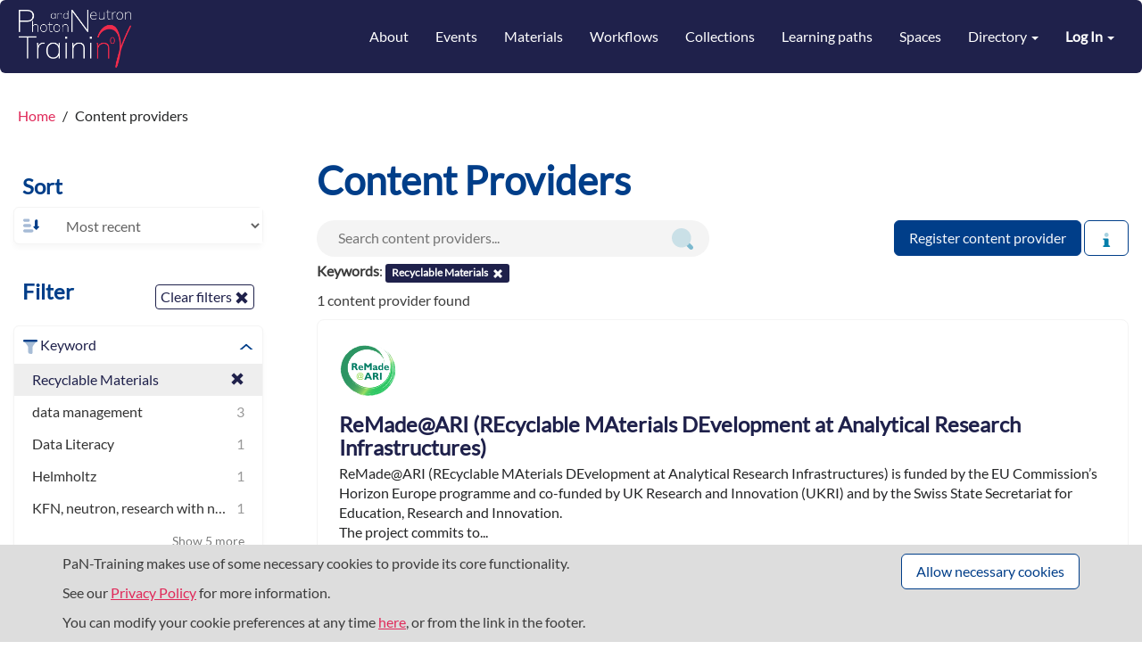

--- FILE ---
content_type: text/html; charset=utf-8
request_url: https://pan-training.eu/content_providers?keywords=Recyclable+Materials
body_size: 7103
content:
<!DOCTYPE html>
<html lang="en">

<head>
  <meta charset="utf-8">
  <meta name="viewport" content="width=device-width, initial-scale=1">
  <title>Content providers - PaN Training</title>
  <link rel="icon" type="image/png" href="/assets/PaN/favicon-8f1d5c1467b8cf2b83ff8106ea1eb4de3a49387c9eea07982d3a520dc2ce2bf4.ico" />
  <link rel="stylesheet" href="/assets/themes/pan-4b3846ae0130aa506a017445fee69247426f5f3f7048ff4429f688c3c7d28f47.css" media="all" data-turbolinks-track="reload" integrity="sha256-iJxsrtq6G4D9B6nxNx22ARrgeBP9MdLB2uYCZ/Xgiz4=" />
  <script src="/assets/application-d4f5f2164394a6889a57e46d3fa3c360f20c287b18588b3613f7b7a9810424db.js" data-turbolinks-track="reload" integrity="sha256-qK0F01ayZnLAkgQdZavaKg/vf3DxEVpSd3SfadGvZkg="></script>

  <meta name="csrf-param" content="authenticity_token" />
<meta name="csrf-token" content="kjzoZvAfQSFXk1rGK89niL_xioKWCpFSC1mmQqSgg_uQFP9AbZ_SX6iqQHhZ9c1aIOsDXFZeiybkKe7VmKFzzQ" />


    <meta name="twitter:card" content="summary_large_image" />

<meta name="twitter:image" content="https://pan-training.eu/assets/PaN/pan-training-logo-b686e4cfefbe863ef635449c57c92260708ac80475736f285865746a64e5b2e0.png" />
<meta name="twitter:title" content="PaN Training" />
<meta name="twitter:description" content="Search the portal for courses, events, videos, presentations, learning pathways, handbooks...
All types of resources at all levels for leveraging computational resources in photon and neutron sciences.
" />

<meta property="og:url" content="https://pan-training.eu/content_providers?keywords=Recyclable+Materials" />
<meta property="og:image" content="" />
<meta property="og:title" content="PaN Training" />
<meta property="og:description" content="Search the portal for courses, events, videos, presentations, learning pathways, handbooks...
All types of resources at all levels for leveraging computational resources in photon and neutron sciences.
" />



  
</head>


<body class=" ">
<header class="unified-header">

  <nav class="navbar navbar-default">
    <div class="container-fluid" id="header-container">
      <div class="navbar-header">
        <button type="button" class="navbar-toggle collapsed" data-toggle="collapse"
                data-target="#navbar-collapse" aria-expanded="false">
          <span class="sr-only">Toggle navigation</span>
          <span class="icon-bar"></span>
          <span class="icon-bar"></span>
          <span class="icon-bar"></span>
        </button>
        <a class="navbar-brand" href="/">
            <img alt="Training eSupport System" src="/assets/PaN/pan-training-logo-b686e4cfefbe863ef635449c57c92260708ac80475736f285865746a64e5b2e0.png" />
        </a>
      </div>

      <div class="collapse navbar-collapse" id="navbar-collapse">
        <ul class="user-options nav navbar-nav navbar-right">
            <li class="dropdown">
  <a class="dropdown-toggle" data-toggle="dropdown" aria-haspopup="true" aria-expanded="true">
    <strong>Log In</strong> <span class="caret"></span>
  </a>
  <ul class="dropdown-menu dropdown-menu-right">
      <li class="dropdown-item"><a rel="nofollow" data-method="post" href="/users/auth/oidc">Log in with UmbrellaID</a></li>
      <li class="dropdown-item"><a rel="nofollow" data-method="post" href="/users/auth/oidc2">Log in with Helmholtz AAI</a></li>

    <li class="dropdown-item">
      <a href="/users/sign_in">Login</a>
    </li>

  </ul>
</li>

        </ul>


        <ul class="nav navbar-nav navbar-right">
            <li><a href="/about">About</a></li>
            <li><a href="/events">Events</a></li>
            <li><a href="/materials">Materials</a></li>
            <li><a href="/workflows">Workflows</a></li>
            <li><a href="/collections">Collections</a></li>
            <li><a href="/learning_paths">Learning paths</a></li>
            <li><a href="/spaces">Spaces</a></li>

            <li class="dropdown directory-menu">
              <a href="#" class="dropdown-toggle" data-toggle="dropdown" role="button" aria-haspopup="true"
                 aria-expanded="false">
                Directory <span class="caret"></span>
              </a>
              <ul class="dropdown-menu dropdown-menu-right">
                  <li class="active"><a href="/content_providers">Providers</a></li>
              </ul>
            </li>
</ul>      </div>
    </div>
  </nav>


  <div id="flash-container" class="container-fluid">
    
  </div>
</header>

<div id="cookie-banner">
  <div class="container">
    <div class="row">
      <div class="col-lg-8 col-md-7">
        <p>
  PaN-Training makes use of some necessary cookies to provide its core functionality.

  
</p>
<p>
  See our <a href="/privacy">Privacy Policy</a> for more information.
</p>

        <p>
          You can modify your cookie preferences at any time <a href="/cookies/consent">here</a>,
          or from the link in the footer.
        </p>
      </div>

      <div class="col-lg-4 col-md-5 text-right">
        <a class="btn btn-default" rel="nofollow" data-method="post" href="/cookies/consent?allow=necessary">Allow necessary cookies</a>
        
      </div>
    </div>
  </div>
</div>



<div id="main-container" class="container-fluid">
  <div class="breadcrumbs hidden-xs">
  <ol class="breadcrumb" itemscope itemtype="http://schema.org/BreadcrumbList">
      <li itemprop="itemListElement" itemscope itemtype="http://schema.org/ListItem">

          <a href="/" itemscope itemtype="http://schema.org/Thing" itemprop="item">
            <span itemprop="name">Home</span>
          </a>
        <meta itemprop="position" content="1"/>
      </li>
    <li class="active">Content providers</li>
  </ol>
</div>


  <div class="wrapper">
    <div id="sidebar" class="popout-sidebar">
      <h3 class="nav-heading" id="sidebar-header">
  Filter
  <button href="#" class="btn btn-link pull-right" id="sidebar-close"><i class="icon-lg icon cross-icon"></i></button>
</h3>






<ul class="unstyled nav-simple facet-sort-wrap">
  <li><h4 class="nav-heading">Sort</h4></li>
  <li class="sidebar-group">
    <ul>
      <li class="facet-sort-group">
        <span class="icon icon-lg sort-icon facet-sort-icon"></span>
        <select name="sort" id="sort" onchange="redirect_to_sort_url()" class="form-control facet-select font-size-sm facet-sort"><option value="new">Most recent</option>
<option value="mod">Last modified</option>
<option value="desc">Title descending</option>
<option value="asc">Title ascending</option></select>
      </li>
    </ul>
  </li>
</ul>


<ul class="unstyled nav-simple">
  <li>
    <h4 class="nav-heading">
      Filter
        <a class="btn btn-xs btn-secondary font-size-sm clear-filters-btn" href="/content_providers">
          Clear filters <i class="glyphicon glyphicon-remove"></i>
</a>    </h4>
  </li>



    
  <li class="sidebar-group mt-4">
    <ul>
      <li>
        <div class="nav-heading filter-heading"><span class="icon icon-md filter-icon"></span>

          <span>
            Keyword
          </span>

          <div class="pull-right filter-expand"><i class="icon icon-md expand-icon"></i></div>
        </div>
      </li>


        <li class="nav-item active" style="display: none;">
          <a title="Recyclable Materials" class="facet-option" href="/content_providers"><span class="facet-label">Recyclable Materials</span><i class="remove-facet-icon glyphicon glyphicon-remove"></i></a>
        </li>
        <li class="nav-item" style="display: none;">
          <a title="data management" class="facet-option" href="/content_providers?keywords%5B%5D=Recyclable+Materials&amp;keywords%5B%5D=data+management"><span class="facet-label">data management</span><span class="facet-count">3</span></a>
        </li>
        <li class="nav-item" style="display: none;">
          <a title="Data Literacy" class="facet-option" href="/content_providers?keywords%5B%5D=Recyclable+Materials&amp;keywords%5B%5D=Data+Literacy"><span class="facet-label">Data Literacy</span><span class="facet-count">1</span></a>
        </li>
        <li class="nav-item" style="display: none;">
          <a title="Helmholtz" class="facet-option" href="/content_providers?keywords%5B%5D=Recyclable+Materials&amp;keywords%5B%5D=Helmholtz"><span class="facet-label">Helmholtz</span><span class="facet-count">1</span></a>
        </li>
        <li class="nav-item" style="display: none;">
          <a title="KFN, neutron, research with neutrons, Committee Research with Neutrons" class="facet-option" href="/content_providers?keywords%5B%5D=Recyclable+Materials&amp;keywords%5B%5D=KFN%2C+neutron%2C+research+with+neutrons%2C+Committee+Research+with+Neutrons"><span class="facet-label">KFN, neutron, research with neutrons, Committee Research with Neutrons</span><span class="facet-count">1</span></a>
        </li>
        <li class="nav-item" style="display: none;">
          <a title="Neutron science" class="facet-option" href="/content_providers?keywords%5B%5D=Recyclable+Materials&amp;keywords%5B%5D=Neutron+science"><span class="facet-label">Neutron science</span><span class="facet-count">1</span></a>
        </li>
        <li class="nav-item" style="display: none;">
          <a title="Open Science" class="facet-option" href="/content_providers?keywords%5B%5D=Recyclable+Materials&amp;keywords%5B%5D=Open+Science"><span class="facet-label">Open Science</span><span class="facet-count">1</span></a>
        </li>
        <li class="nav-item" style="display: none;">
          <a title="PaNOSC" class="facet-option" href="/content_providers?keywords%5B%5D=Recyclable+Materials&amp;keywords%5B%5D=PaNOSC"><span class="facet-label">PaNOSC</span><span class="facet-count">1</span></a>
        </li>
        <li class="nav-item" style="display: none;">
          <a title="Photon science" class="facet-option" href="/content_providers?keywords%5B%5D=Recyclable+Materials&amp;keywords%5B%5D=Photon+science"><span class="facet-label">Photon science</span><span class="facet-count">1</span></a>
        </li>
        <li class="nav-item" style="display: none;">
          <a title="Research Software Engineering" class="facet-option" href="/content_providers?keywords%5B%5D=Recyclable+Materials&amp;keywords%5B%5D=Research+Software+Engineering"><span class="facet-label">Research Software Engineering</span><span class="facet-count">1</span></a>
        </li>
        <li class="nav-item" style="display: none;">
          <a title="batteries" class="facet-option" href="/content_providers?keywords%5B%5D=Recyclable+Materials&amp;keywords%5B%5D=batteries"><span class="facet-label">batteries</span><span class="facet-count">1</span></a>
        </li>
        <li class="nav-item" style="display: none;">
          <a title="circular economy" class="facet-option" href="/content_providers?keywords%5B%5D=Recyclable+Materials&amp;keywords%5B%5D=circular+economy"><span class="facet-label">circular economy</span><span class="facet-count">1</span></a>
        </li>
        <li class="nav-item" style="display: none;">
          <a title="data science" class="facet-option" href="/content_providers?keywords%5B%5D=Recyclable+Materials&amp;keywords%5B%5D=data+science"><span class="facet-label">data science</span><span class="facet-count">1</span></a>
        </li>
        <li class="nav-item" style="display: none;">
          <a title="e-learning " class="facet-option" href="/content_providers?keywords%5B%5D=Recyclable+Materials&amp;keywords%5B%5D=e-learning+"><span class="facet-label">e-learning </span><span class="facet-count">1</span></a>
        </li>
        <li class="nav-item" style="display: none;">
          <a title="electronics" class="facet-option" href="/content_providers?keywords%5B%5D=Recyclable+Materials&amp;keywords%5B%5D=electronics"><span class="facet-label">electronics</span><span class="facet-count">1</span></a>
        </li>
        <li class="nav-item" style="display: none;">
          <a title="expands" class="facet-option" href="/content_providers?keywords%5B%5D=Recyclable+Materials&amp;keywords%5B%5D=expands"><span class="facet-label">expands</span><span class="facet-count">1</span></a>
        </li>
        <li class="nav-item" style="display: none;">
          <a title="metadata" class="facet-option" href="/content_providers?keywords%5B%5D=Recyclable+Materials&amp;keywords%5B%5D=metadata"><span class="facet-label">metadata</span><span class="facet-count">1</span></a>
        </li>
        <li class="nav-item" style="display: none;">
          <a title="open data" class="facet-option" href="/content_providers?keywords%5B%5D=Recyclable+Materials&amp;keywords%5B%5D=open+data"><span class="facet-label">open data</span><span class="facet-count">1</span></a>
        </li>
        <li class="nav-item" style="display: none;">
          <a title="packaging" class="facet-option" href="/content_providers?keywords%5B%5D=Recyclable+Materials&amp;keywords%5B%5D=packaging"><span class="facet-label">packaging</span><span class="facet-count">1</span></a>
        </li>
        <li class="nav-item" style="display: none;">
          <a title="scientific software" class="facet-option" href="/content_providers?keywords%5B%5D=Recyclable+Materials&amp;keywords%5B%5D=scientific+software"><span class="facet-label">scientific software</span><span class="facet-count">1</span></a>
        </li>
        <li class="nav-item" style="display: none;">
          <a title="software" class="facet-option" href="/content_providers?keywords%5B%5D=Recyclable+Materials&amp;keywords%5B%5D=software"><span class="facet-label">software</span><span class="facet-count">1</span></a>
        </li>
        <li class="nav-item" style="display: none;">
          <a title="ssrl" class="facet-option" href="/content_providers?keywords%5B%5D=Recyclable+Materials&amp;keywords%5B%5D=ssrl"><span class="facet-label">ssrl</span><span class="facet-count">1</span></a>
        </li>
        <li class="nav-item" style="display: none;">
          <a title="substantial" class="facet-option" href="/content_providers?keywords%5B%5D=Recyclable+Materials&amp;keywords%5B%5D=substantial"><span class="facet-label">substantial</span><span class="facet-count">1</span></a>
        </li>

      <li class="expand-filters" style="display:none;">
        <a href="#">Show N_FILTERS more</a>
      </li>
    </ul>
  </li>

    
  <li class="sidebar-group mt-4">
    <ul>
      <li>
        <div class="nav-heading filter-heading"><span class="icon icon-md filter-icon"></span>

          <span>
            Content provider type
          </span>

          <div class="pull-right filter-expand"><i class="icon icon-md expand-icon"></i></div>
        </div>
      </li>


        <li class="nav-item" style="display: none;">
          <a title="Project" class="facet-option" href="/content_providers?content_provider_type=Project&amp;keywords=Recyclable+Materials"><span class="facet-label">Project</span><span class="facet-count">1</span></a>
        </li>

      <li class="expand-filters" style="display:none;">
        <a href="#">Show N_FILTERS more</a>
      </li>
    </ul>
  </li>



  
  <li class="toggle-wrap mb-2 nav-item">
    <a title="true" href="/content_providers?across_all_spaces=true&amp;keywords=Recyclable+Materials">
      <label class="toggle">
        <input type="checkbox">
        <span class="slider round"></span>
      </label>
      Show content providers from all spaces
</a>  </li>



</ul>


    </div>

  <div id="content">
    <h2>Content Providers</h2>

    <div class="search-panel my-3">
  <div class="row">
    <div class="col-sm-6">
        

<div class="searchbox-sm">
  <form role="form" action="/content_providers" accept-charset="UTF-8" method="get">
    <div class="searchbox-wrapper">
      <input type="text" name="q" id="q" class="searchbox-field" placeholder="Search content providers..." />
      <button type="submit" class="searchbox-btn">
        <i class="icon icon-h4 search-icon"></i>
      </button>
    </div>
</form></div>

    </div>
    <div class="col-sm-6 text-right">
        <button class="btn btn-secondary pull-left" id="sidebar-toggle" type="button" autocomplete="off">
          <i class="fa fa-filter"></i> Filters
        </button>
            <a class="btn btn-primary" href="/content_providers/new">
        Register content provider
</a>      <a tabindex="0" class="btn btn-default has-popover" data-toggle="popover" data-placement="bottom" data-title="What are content providers in PaN-Training?" data-html="true" data-content="
        <p>Content providers are entities (such as academic institutions, non-profit organisations, portals etc.) that provide training materials of relevance to life sciences and ELIXIR.</p>

"><i class="icon icon-md information-icon"></i><span class="hidden-xs"></span></a>
    </div>
  </div>
  <div class="row">
    <div class="col-xs-12">
      <div class="pull-right">
        
      </div>
        <div class="hidden-xs">
          
  <p>
    <b>Keywords</b>:
      <span class="active-filters"><a title="Recyclable Materials" class="label label-default filter-button" href="/content_providers"><span class="facet-label">Recyclable Materials</span><i class="remove-facet-icon glyphicon glyphicon-remove"></i></a></span>
  </p>


        </div>
        <div class="search-results-count">
          1 content provider found
        </div>
    </div>
  </div>
</div>


        <ul class="masonry media-grid">
            <li class="masonry-brick media-item long")>
    <a class="link-overlay" href="/content_providers/remade-ari-recyclable-materials-development-at-analytical-research-infrastructures">
      <img class="media-image listing_image" src="/system/content_providers/images/000/000/033/original/Logo_Remade_ARI_web-rgb_large-1024x1024.png?1753949474" />

      <h4 class="mb-2 mt-3">ReMade@ARI (REcyclable MAterials DEvelopment at Analytical Research Infrastructures)</h4>

      <div class="markdown-description">
        <p>ReMade@ARI (REcyclable MAterials DEvelopment at Analytical Research Infrastructures) is funded by the EU Commission’s Horizon Europe programme and co-funded by UK Research and Innovation (UKRI) and by the Swiss State Secretariat for Education, Research and Innovation.</p>

<p>The project commits to...</p>

      </div>



      <div itemscope itemtype="http://schema.org/Organization">
  <span itemprop="name" content="ReMade@ARI (REcyclable MAterials DEvelopment at Analytical Research Infrastructures)" class="schemaorg-element">ReMade@ARI (REcyclable MAterials DEvelopment at Analytical Research Infrastructures)</span>
  <span itemprop="url" content="https://remade-project.eu" class="schemaorg-element">https://remade-project.eu</span>
  <span itemprop="sameAs" content="https://oersi.tesshub.hzdr.de/content_providers/remade-ari-recyclable-materials-development-at-analytical-research-infrastructures" class="schemaorg-element">https://oersi.tesshub.hzdr.de/content_providers/remade-ari-recyclable-materials-development-at-analytical-research-infrastructures</span>
  <span itemprop="description" content="ReMade@ARI (REcyclable MAterials DEvelopment at Analytical Research Infrastructures) is funded by the EU Commission’s Horizon Europe programme and co-funded by UK Research and Innovation (UKRI) and by the Swiss State Secretariat for Education, Research and Innovation.

The project commits to leverage the development of innovative, sustainable materials for key components in the most diverse sectors, such as electronics, batteries, vehicles, construction, packaging, plastics, textiles and food on an unprecedented level.

The overarching vision of the ReMade@ARI consortium is to make a substantial contribution towards breaking the vicious circle of shrinking resources and increasing amounts of waste, in an area in which only the consortium members possess the necessary advanced research infrastructures and the expertise to contribute.

A radical shift to the circular economy is urgently needed to cope with the challenge of finite resources decreasing at a frightening pace while the quantity of waste increases alarmingly. The European Commission’s Circular Economy Action Plan (CEAP) adopted in March 2020 has identified seven key product value chains that must rapidly become circular, given their environmental impacts and circularity potentials: electronics, batteries and vehicles, construction, textiles, food, water and nutrients, plastics and packaging. This requires substantial research on materials with a very high recycling capability while exhibiting competitive functionalities.

In ReMade@ARI, the most significant European analytical research infrastructures join forces to pioneer a support hub for materials research facilitating a step change to the Circular Economy. ReMade@ARI offers coordinated access to more than 50 European analytical research infrastructures representing a broad landscape of facilities constituting which constitutes an unprecedented offer for the user communities.

The project provides scientists who are working on the design of new recyclable materials with analytical tools that enable them to explore the properties and the structure of their material in smallest details up to atomic resolution." class="schemaorg-element">ReMade@ARI (REcyclable MAterials DEvelopment at Analytical Research Infrastructures) is funded by the EU Commission’s Horizon Europe programme and co-funded by UK Research and Innovation (UKRI) and by the Swiss State Secretariat for Education, Research and Innovation.

The project commits to leverage the development of innovative, sustainable materials for key components in the most diverse sectors, such as electronics, batteries, vehicles, construction, packaging, plastics, textiles and food on an unprecedented level.

The overarching vision of the ReMade@ARI consortium is to make a substantial contribution towards breaking the vicious circle of shrinking resources and increasing amounts of waste, in an area in which only the consortium members possess the necessary advanced research infrastructures and the expertise to contribute.

A radical shift to the circular economy is urgently needed to cope with the challenge of finite resources decreasing at a frightening pace while the quantity of waste increases alarmingly. The European Commission’s Circular Economy Action Plan (CEAP) adopted in March 2020 has identified seven key product value chains that must rapidly become circular, given their environmental impacts and circularity potentials: electronics, batteries and vehicles, construction, textiles, food, water and nutrients, plastics and packaging. This requires substantial research on materials with a very high recycling capability while exhibiting competitive functionalities.

In ReMade@ARI, the most significant European analytical research infrastructures join forces to pioneer a support hub for materials research facilitating a step change to the Circular Economy. ReMade@ARI offers coordinated access to more than 50 European analytical research infrastructures representing a broad landscape of facilities constituting which constitutes an unprecedented offer for the user communities.

The project provides scientists who are working on the design of new recyclable materials with analytical tools that enable them to explore the properties and the structure of their material in smallest details up to atomic resolution.</span>
  <span itemprop="image" content="/system/content_providers/images/000/000/033/original/Logo_Remade_ARI_web-rgb_large-1024x1024.png?1753949474" class="schemaorg-element">/system/content_providers/images/000/000/033/original/Logo_Remade_ARI_web-rgb_large-1024x1024.png?1753949474</span>
</div>

</a>  </li>

    </ul>



    


  </div>

</div>

</div>

<footer class="footer">
  <div class="container">
    <div class="row">
      <div class="col-sm-4 col-xs-6">
        <div class="footer-logo footer-item">
          <img alt="Training eSupport System" src="/assets/PaN/pan-training-logo-b686e4cfefbe863ef635449c57c92260708ac80475736f285865746a64e5b2e0.png" />
        </div>

        <div class="footer-item contact-link">
          <a href="mailto:pan-training@hzdr.de">pan-training@hzdr.de</a><br/>
        </div>

              <div class="footer-item">
                <a href="https://www.hzdr.de/db/Cms?pOid=10115&amp;pNid=0">Imprint</a>
              </div>

        <a class="btn btn-primary btn-sm" style="margin-top: 1em" href="/about/registering">Contribute</a>
      </div>

      <div class="col-sm-4 col-xs-6 text-left">
        <div class="footer-item">
          <a href="/about">About PaN-Training</a>
        </div>
        <div class="footer-item">
          <a href="/about/us#funding">Funding &amp; acknowledgements</a>
        </div>
        <div class="footer-item">
          <a href="/privacy">Privacy</a>
        </div>
          <div class="footer-item">
            <a href="/cookies/consent">Cookie preferences</a>
          </div>
       
      </div>

      <div class="col-sm-4 col-xs-6 text-left">
        <div class="footer-item">
          Version: <code>1.5.1</code>
        </div>

        <div class="footer-item">
          <a target="_blank" rel="noopener" href="https://github.com/ElixirTeSS/TeSS">Source code</a>
        </div>

        <div class="footer-item">
          <a href="/api/json_api">API documentation</a>
        </div>


      </div>

      <div class="col-xs-12">
  <hr/>
  <div class="supporters">
        <a class="footer-logo" target="_blank" rel="noopener" href="https://www.daphne4nfdi.de">
          <img src="/assets/PaN/daphne-73e6e565a3b9d83caf997a7e215217fefc641641a9af142fdaf76b161e6f0a15.png" />
</a>        <a class="footer-logo" target="_blank" rel="noopener" href="https://www.panosc.eu">
          <img src="/assets/PaN/panosc-96e09cc588d9c7a1fced3aa1ac583612283aaed376c565c7b7176f6f48ee5057.png" />
</a>
      <div class="eu-notice">
        <img src="/assets/elixir/eu-flag-ec4ad67ce44799fca07cde8d11d47a7720dd1146918846219fc2ea36bb485b31.svg" />
        <div>
          The training portal for the photon &amp; neutron community is supported through the  <a href="https://cordis.europa.eu/programme/id/H2020" target="_blank" ,="" class="expands-footer-link">European Union's Horizon 2020 research and innovation programme</a>,  under grant agreement <a href="https://cordis.europa.eu/project/id/857641" target="_blank" ,="" class="expands-footer-link">857641</a>,   <a href="https://cordis.europa.eu/project/id/823852" target="_blank" ,="" class="expands-footer-link">823852</a>, the  <a href="https://cordis.europa.eu/programme/id/HORIZON" target="_blank" ,="" class="expands-footer-link">Horizon Europe Framework</a>  under grant agreement <a href="https://cordis.europa.eu/project/id/101129751" target="_blank" ,="" class="expands-footer-link">101129751</a>, and the consortium <a href="https://www.daphne4nfdi.de" target="_blank" ,="" class="expands-footer-link">DAPHNE4NFDI</a>  in the context of the work of the NFDI e.V. under the DFG - project number  <a href="https://gepris.dfg.de/gepris/projekt/460248799" target="_blank" ,="" class="expands-footer-link">460248799</a>.

        </div>
      </div>
  </div>
</div>

    </div>
  </div>
</footer>


</body>
</html>


--- FILE ---
content_type: image/svg+xml
request_url: https://pan-training.eu/assets/elixir/eu-flag-ec4ad67ce44799fca07cde8d11d47a7720dd1146918846219fc2ea36bb485b31.svg
body_size: 1731
content:
<svg xmlns="http://www.w3.org/2000/svg" viewBox="0 0 600 400" width="600" height="400">
  <!-- Transparent background -->
  <rect x="0" y="0" width="600" height="400" fill="none"/>

  <!-- White border -->
  <rect x="5" y="5" width="590" height="390" fill="none" stroke="white" stroke-width="10"/>

  <!-- Center group -->
  <g transform="translate(300,200)">
    <!-- Star definition (21 unit height) -->
    <defs>
      <polygon id="star" points="0,-21 6.651,-6.489 19.971,-6.489 8.745,2.478 13.281,15.771 0,8.4 -13.281,15.771 -8.745,2.478 -19.971,-6.489 -6.651,-6.489"/>
    </defs>

    <!-- 12 stars on a smaller 120-radius circle -->
    <g fill="white">
      <g transform="rotate(0) translate(0,-120) rotate(0)"><use href="#star"/></g>
      <g transform="rotate(30) translate(0,-120) rotate(-30)"><use href="#star"/></g>
      <g transform="rotate(60) translate(0,-120) rotate(-60)"><use href="#star"/></g>
      <g transform="rotate(90) translate(0,-120) rotate(-90)"><use href="#star"/></g>
      <g transform="rotate(120) translate(0,-120) rotate(-120)"><use href="#star"/></g>
      <g transform="rotate(150) translate(0,-120) rotate(-150)"><use href="#star"/></g>
      <g transform="rotate(180) translate(0,-120) rotate(-180)"><use href="#star"/></g>
      <g transform="rotate(210) translate(0,-120) rotate(-210)"><use href="#star"/></g>
      <g transform="rotate(240) translate(0,-120) rotate(-240)"><use href="#star"/></g>
      <g transform="rotate(270) translate(0,-120) rotate(-270)"><use href="#star"/></g>
      <g transform="rotate(300) translate(0,-120) rotate(-300)"><use href="#star"/></g>
      <g transform="rotate(330) translate(0,-120) rotate(-330)"><use href="#star"/></g>
    </g>
  </g>
</svg>



--- FILE ---
content_type: image/svg+xml
request_url: https://pan-training.eu/assets/themes/pan/icons/search-icon-73c67a4239b9c3ac46d083262f59ac3a406583cdbf12f1ae7cbfb4d324686cec.svg
body_size: 610
content:
<svg width="33" height="33" viewBox="0 0 33 33" fill="none" xmlns="http://www.w3.org/2000/svg">
  <path d="M32.0319 27.3577L27.4127 22.7385C26.2184 24.6222 24.6222 26.2184 22.7385 27.4127L27.3577 32.0319C27.9776 32.6517 28.8183 33 29.6948 33C30.5714 33 31.4121 32.6517 32.0319 32.0319C32.6518 31.4121 33 30.5714 33 29.6948C33 28.8182 32.6518 27.9776 32.0319 27.3577Z" fill="#047EAA"/>
  <path opacity="0.35" d="M14.8474 29.6948C23.0474 29.6948 29.6948 23.0474 29.6948 14.8474C29.6948 6.64741 23.0474 0 14.8474 0C6.64741 0 0 6.64741 0 14.8474C0 23.0474 6.64741 29.6948 14.8474 29.6948Z" fill="#047EAA"/>
</svg>


--- FILE ---
content_type: image/svg+xml
request_url: https://pan-training.eu/assets/themes/pan/icons/collapse-icon-653d52fb9016a3e3173fa970c4eb1ea6c70f41a2ca5ebea452ce1de750930df0.svg
body_size: 237
content:
<svg width="16" height="8" viewBox="0 0 16 8" fill="none" xmlns="http://www.w3.org/2000/svg">
  <path d="M7.99669 0.567999L15.4527 7.016L12.7167 7.016L7.99669 2.872L3.27669 7.016L0.540688 7.016L7.99669 0.567999Z" fill="#003E89"/>
</svg>
